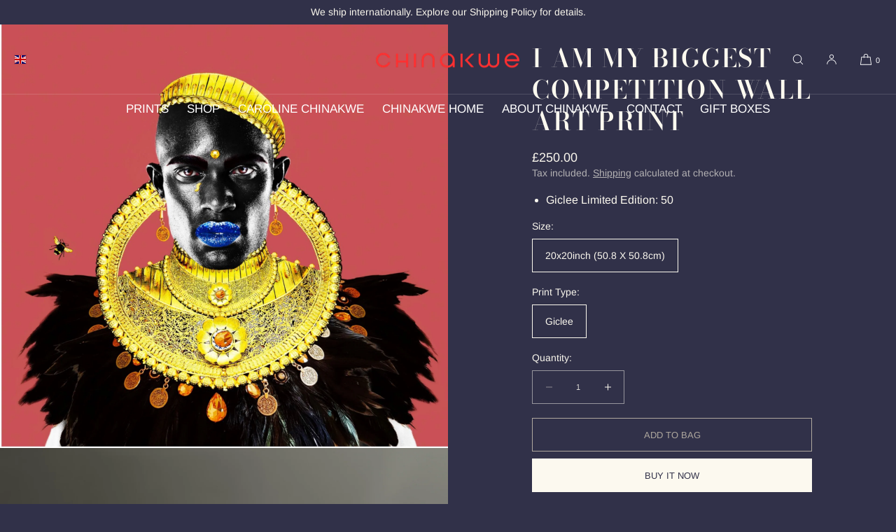

--- FILE ---
content_type: text/css
request_url: https://chinakwe.com/cdn/shop/t/42/assets/base.css?v=50570446562038307941747586499
body_size: 6799
content:
body{display:grid;grid-template-rows:auto auto 1fr auto;grid-template-columns:100%;min-height:100%;margin:0;background:var(--color-base-background);color:rgba(var(--color-foreground),1);font-size:var(--font-body-base-size-mobile);letter-spacing:0em;line-height:var(--base-line-height);font-family:var(--font-body-family);font-style:var(--font-body-style);font-weight:var(--font-body-weight)}.no-js:not(html){display:none!important}html.no-js .no-js:not(html){display:block!important}.no-js-inline{display:none!important}html.no-js .no-js-inline{display:inline-block!important}html.no-js .no-js-hidden{display:none!important}.isolate{position:relative;z-index:0}.global-image-placeholder{width:100%;height:100%;min-height:100px;background:#f0f0f0;display:flex;align-items:center;justify-content:center;color:rgba(var(--color-foreground),.5);border-radius:var(--media-radius)}.global-image-placeholder .image-placeholder{width:80px;height:80px}.global-image-placeholder .image-placeholder-lifestyle{width:auto;height:85%;position:relative;z-index:1}.global-image-placeholder .image-placeholder-five{height:90%;position:absolute;top:0}.global-image-placeholder .image-placeholder-two{height:100%;position:absolute;bottom:0;right:0}.global-image-placeholder .horizon{display:block!important;background:#0000;width:100%;height:30%;position:absolute;left:0;bottom:0;z-index:0}.drawer-close-button{-webkit-appearance:none;appearance:none;border:0;outline:0;width:48px;height:48px;display:flex;align-items:center;justify-content:center;color:inherit;background:none;cursor:pointer}.drawer-close-button .icon{width:1rem;height:1rem}.page-width,.page-width-narrow,.page-width-medium,.page-width-grid{max-width:none;margin:0 auto;padding:0 var(--page-margin-mobile)}.page-width-medium{max-width:90rem}.page-width-narrow,.page-width--narrow{max-width:70rem}.page-width-extra-narrow{max-width:55rem;margin:0 auto;padding:0 var(--page-margin-mobile)}.page-width-dt{margin:0 auto}.page-width-desktop{padding:0;margin:0 auto}@media screen and (min-width: 750px){.page-width,.page-width-medium{padding:0 var(--page-margin-tablet)}.page-width-narrow{padding:0 5rem}.page-width-desktop{padding:0}.page-width-grid{padding:0 5rem}}@media screen and (min-width: 1025px){.page-width,.page-width-medium{padding:0 var(--page-margin-desktop)}.page-width-desktop{max-width:none;padding:0 var(--page-margin-desktop)}.page-width-dt{margin:0 auto;padding:0 var(--page-margin-desktop)}}.element-margin-top{margin-top:5rem}@media screen and (min-width: 750px){.element-margin{margin-top:calc(5rem + var(--page-width-margin))}}.grid-auto-flow{display:grid;grid-auto-flow:column}.page-margin,.shopify-challenge__container{margin:7rem auto}.rte-width{max-width:82rem;margin:0 auto 2rem}.list-unstyled{margin:0;padding:0;list-style:none}.hidden{display:none!important}.visually-hidden{position:absolute!important;overflow:hidden;width:1px;height:1px;margin:-1px;padding:0;border:0;clip:rect(0 0 0 0);word-wrap:normal!important}.visually-hidden--inline{margin:0;height:1em}.elem-hidden{display:none}.overflow-hidden{overflow:hidden}.bg-pane{display:block!important}.body-lock-scroll{overflow:hidden}.skip-to-content-link:focus{z-index:99999999;position:inherit;overflow:auto;width:auto;height:auto;clip:auto}.full-width-link{position:absolute;top:0;right:0;bottom:0;left:0;z-index:2}::selection{background-color:rgba(var(--color-foreground),.2)}.text-body{font-size:var(--font-body-base-size-mobile);letter-spacing:0rem;line-height:var(--base-line-height);font-family:var(--font-body-family);font-style:var(--font-body-style);font-weight:var(--font-body-weight)}.text-micro{font-size:1.1rem}.text-small{font-size:calc(var(--font-body-base-size-mobile) - 2px)}.text-std,.text-body{font-size:var(--font-body-base-size-mobile)}.text-large{font-size:calc(var(--font-body-base-size-mobile) + 2px)}.text-xl{font-size:calc(var(--font-body-base-size-mobile) + 6px)}.text-xxl{font-size:calc(var(--font-body-base-size-mobile) + 8px)}.text-xxxl{font-size:calc(var(--font-body-base-size-mobile) + 12px)}.ui-nav-element{font-size:var(--font-ui-size-mobile)}@media only screen and (min-width: 750px){body,.text-std,.text-body{font-size:var(--font-body-base-size-tablet)}.text-small{font-size:calc(var(--font-body-base-size-tablet) - 2px)}.text-large{font-size:calc(var(--font-body-base-size-tablet) + 4px)}.text-xl{font-size:calc(var(--font-body-base-size-tablet) + 8px)}.text-xxl{font-size:calc(var(--font-body-base-size-tablet) + 16px)}.text-xxxl{font-size:calc(var(--font-body-base-size-tablet) + 20px)}}@media only screen and (min-width: 1025px){body{font-size:var(--font-body-base-size-desktop)}.text-micro{font-size:1.1rem}.text-small{font-size:calc(var(--font-body-base-size-desktop) - 2px)}.text-std,.text-body{font-size:var(--font-body-base-size-desktop)}.text-large{font-size:calc(var(--font-body-base-size-desktop) + 4px)}.text-xl{font-size:calc(var(--font-body-base-size-desktop) + 8px)}.text-xxl{font-size:calc(var(--font-body-base-size-desktop) + 18px)}.text-xxxl{font-size:calc(var(--font-body-base-size-desktop) + 36px)}.ui-nav-element{font-size:var(--font-ui-size-desktop)}}.text-weight-light{font-weight:300!important}.text-weight-std{font-weight:inherit}.text-weight-bold{font-weight:600}.text-italic{font-style:italic}.text-underlined{text-decoration:underline}.text-fade-fifty{opacity:.5}.text-fade-sixty{opacity:.6}.text-fade-seventy{opacity:.7}.text-fade-eighty{opacity:.8}.text-fade-ninety{opacity:.9}.icon{width:20px;height:20px}.divider-bullet{margin-left:.4rem;margin-right:.4rem}.hxl,.h0,h1,.h1,h2,.h2,h3,.h3,h4,.h4,h5,.h5,h6,.h6{font-family:var(--font-heading-family);font-style:var(--font-heading-style);font-weight:var(--font-heading-weight);letter-spacing:0;color:inherit;line-height:1.25;word-break:break-word;margin:0}.hxl{font-size:var(--font-hxl-size-mobile);letter-spacing:var(--font-h1-ls);text-transform:var(--font-h1-case)}.h0{font-size:var(--font-h0-size-mobile);letter-spacing:var(--font-h1-ls);text-transform:var(--font-h1-case)}h1,.h1{font-size:var(--font-h1-size-mobile);margin-bottom:1rem;letter-spacing:var(--font-h1-ls);text-transform:var(--font-h1-case)}h2,.h2{font-size:var(--font-h2-size-mobile);margin-bottom:1rem;letter-spacing:var(--font-h2-ls);text-transform:var(--font-h2-case)}h3,.h3{font-size:var(--font-h3-size-mobile);margin-bottom:.5rem;letter-spacing:var(--font-h3-ls);text-transform:var(--font-h3-case)}h4,.h4{font-size:var(--font-h4-size-mobile);margin-bottom:.5rem;text-transform:none}h5,.h5{font-size:var(--font-h5-size-mobile);margin-bottom:0rem;text-transform:none}h6,.h6{font-size:var(--font-h6-size-mobile);margin-bottom:0;opacity:.7;text-transform:uppercase}.align-center h1,.align-center .h1,.align--center h1,.align--center .h1,.align--center .h0,.align--center .hxl,.align-center h2,.align--center h2,.align--center .h2,.align-center h3,.align-center .h3{margin-left:calc(var(--font-h1-ls))}@media only screen and (min-width: 750px){.hxl{font-size:var(--font-hxl-size-tablet)}.h0{font-size:var(--font-h0-size-tablet)}h1,.h1{font-size:var(--font-h1-size-tablet)}h2,.h2{font-size:var(--font-h2-size-tablet)}h3,.h3{font-size:var(--font-h3-size-tablet)}h4,.h4{font-size:var(--font-h4-size-tablet)}h5,.h5{font-size:var(--font-h5-size-tablet)}h6,.h6{font-size:var(--font-h6-size-tablet)}}@media only screen and (min-width: 1025px){.hxl{font-size:var(--font-hxl-size-desktop)}.h0{font-size:var(--font-h0-size-desktop)}h1,.h1{font-size:var(--font-h1-size-desktop)}h2,.h2{font-size:var(--font-h2-size-desktop)}h3,.h3{font-size:var(--font-h3-size-desktop)}h4,.h4{font-size:var(--font-h4-size-desktop)}h5,.h5{font-size:var(--font-h5-size-desktop)}h6,.h6{font-size:var(--font-h6-size-desktop)}}.header-bar-inner,.header-nav-drawer,button,.button,.link--underlined,.product-form__input,div[role=button],.shopify-challenge__button,.account-sub-navigation{font-family:var(--font-accent-family)!important}.sub-footer-section button,.shopify-payment-button__more-options,.link--text,.product-title-body,.product-form__input .form__label{font-family:var(--font-body-family)!important}.dialog-title{font-family:var(--font-heading-family);font-weight:var(--font-heading-weight);font-size:var(--dialog-title-size-mobile)}@media only screen and (min-width: 750px){.dialog-title{font-size:var(--dialog-title-size-tablet)}}@media only screen and (min-width: 1025px){.dialog-title{font-size:var(--dialog-title-size-desktop)}}.text-family-heading{font-family:var(--font-heading-family)!important;font-style:var(--font-heading-style)!important;font-weight:var(--font-heading-weight)!important}.text-family-accent{font-family:var(--font-accent-family);font-style:var(--font-accent-style)}.section-label{font-size:var(--font-caption-size-mobile);margin-bottom:1rem;opacity:1}.caption{font-size:var(--font-caption-size-mobile);letter-spacing:0rem}.caption-note{font-size:var(--font-caption-size-mobile)}@media screen and (min-width: 1025px){.section-label,.caption,.caption-note{font-size:var(--font-caption-size-desktop)}}blockquote{font-style:normal;color:rgba(var(--color-foreground),.75);border-left:.2rem solid rgba(var(--color-foreground),.2);padding-left:1rem}@media screen and (min-width: 750px){blockquote{padding-left:1.5rem}}.align-center{margin:0 auto;text-align:center}.text-align-center{text-align:center}.text-align-left,.align-left{text-align:left}.text-align-right,.align-right{text-align:right}.left{text-align:left}.center{text-align:center}.right{text-align:right}.uppercase{text-transform:uppercase}.font-body-bold{font-weight:var(--font-body-weight-bold)}.color-scheme-bg-body{background:var(--color-base-background)}.color-scheme-fg-white{color:#fff}.color-scheme-bg-white{background:#fff}.color-scheme-fg-01{color:var(--color-accent-one)}.color-scheme-fg-02{color:var(--color-accent-two)}.color-scheme-fg-03{color:var(--color-accent-three)}.color-scheme-fg-04{color:var(--color-accent-four)}.color-scheme-fg-success{color:var(--color-success)}.color-scheme-fg-sale{color:var(--color-price-sale)}.colour-scheme-fg-body{color:var(--color-foreground)}.color-scheme-bg-01{background:var(--color-bg-one)}.color-scheme-bg-02{background:var(--color-bg-two)}.color-scheme-bg-03{background:var(--color-bg-three)}.color-scheme-bg-04{background:var(--color-bg-four)}.light{opacity:.7}.color-scheme-fg-body .button-color-scheme--match-section .button--solid{background:rgba(var(--color-foreground),1)}.color-scheme-fg-01 .button-color-scheme--match-section .button--solid{background:var(--color-accent-one)}.color-scheme-fg-02 .button-color-scheme--match-section .button--solid{background:var(--color-accent-two)}.color-scheme-fg-03 .button-color-scheme--match-section .button--solid{background:var(--color-accent-three)}.color-scheme-fg-04 .button-color-scheme--match-section .button--solid{background:var(--color-accent-four)}.color-scheme-bg-body .button-color-scheme--match-section .button--solid{color:var(--color-base-background)}.color-scheme-bg-01 .button-color-scheme--match-section .button--solid{color:var(--color-bg-one)}.color-scheme-bg-02 .button-color-scheme--match-section .button--solid{color:var(--color-bg-two)}.color-scheme-bg-03 .button-color-scheme--match-section .button--solid{color:var(--color-bg-three)}.color-scheme-bg-04 .button-color-scheme--match-section .button--solid{color:var(--color-bg-four)}.button-color-scheme--match-section .button--outline{color:inherit;border-color:inherit}.color-foreground{color:rgb(var(--color-foreground))}table:not([class]){table-layout:fixed;border-collapse:collapse;font-size:1.4rem;border-style:hidden;box-shadow:0 0 0 .1rem rgba(var(--color-foreground),.2)}table:not([class]) td,table:not([class]) th{padding:1em;border:.1rem solid rgba(var(--color-foreground),.2)}@media screen and (max-width: 749px){.small-hide{display:none!important}}@media screen and (min-width: 750px) and (max-width: 989px){.medium-hide{display:none!important}}@media screen and (min-width: 990px){.large-up-hide{display:none!important}}a:empty,ul:empty,dl:empty,div:empty,section:empty,article:empty,p:empty,h1:empty,h2:empty,h3:empty,h4:empty,h5:empty,h6:empty{display:none}.link,.customer a{cursor:pointer;display:inline-block;border:none;box-shadow:none;text-decoration:underline;text-underline-offset:.3rem;color:inherit;background-color:transparent;font-family:inherit}.link--text{color:rgb(var(--color-foreground))}.link--text:hover{color:rgba(var(--color-foreground),.75)}.link-with-icon{display:inline-flex;font-size:1.4rem;font-weight:600;text-decoration:none;margin-bottom:4.5rem;white-space:nowrap}.link-with-icon .icon{width:1.5rem;margin-left:1rem}a:not([href]){cursor:not-allowed}.circle-divider:after{content:"\2022";margin:0 1.3rem 0 1.5rem}.circle-divider:last-of-type:after{display:none}hr{border:none;height:.1rem;background-color:rgba(var(--color-foreground),.2);display:block;margin:5rem 0}@media screen and (min-width: 750px){hr{margin:7rem 0}}.full-unstyled-link{text-decoration:none;color:currentColor;display:block}.placeholder{background-color:rgba(var(--color-foreground),.04);color:rgba(var(--color-foreground),.55);fill:rgba(var(--color-foreground),.55)}details>*{box-sizing:border-box}.break{word-break:break-word}.visibility-hidden{visibility:hidden}@media (prefers-reduced-motion){.motion-reduce{transition:none!important;animation:none!important}}:root{--duration-short: .1s;--duration-default: .2s;--duration-long: .5s}.underlined-link,.customer a{color:inherit;text-underline-offset:.3rem;text-decoration-thickness:1px}.underlined-link:hover,.customer a:hover{color:inherit;text-decoration-thickness:1px}.icon-arrow{width:1.5rem}summary{cursor:pointer;list-style:none;position:relative}summary .icon-caret{position:absolute;height:.8rem;width:.8rem;right:1.5rem;top:calc(50% - .4rem)}summary::-webkit-details-marker{display:none}.disclosure-has-popup{position:relative}.disclosure-has-popup[open]>summary:before{position:fixed;top:0;right:0;bottom:0;left:0;z-index:2;display:block;cursor:default;content:" ";background:transparent}.disclosure-has-popup>summary:before{display:none}.disclosure-has-popup[open]>summary+*{z-index:200}@media screen and (min-width: 750px){.disclosure-has-popup[open]>summary+*{z-index:200}.facets .disclosure-has-popup[open]>summary+*{z-index:200}}*:focus{outline:0;box-shadow:none}*:focus-visible{outline:.2rem solid rgba(var(--color-foreground),1)!important;outline-offset:.3rem;box-shadow:0 0 0 .3rem rgb(var(--color-background)),0 0 .5rem .4rem rgba(var(--color-foreground),.3)}.focused,.no-js *:focus{outline:.2rem solid rgba(var(--color-foreground),1)!important;outline-offset:.3rem;box-shadow:0 0 0 .3rem rgb(var(--color-background)),0 0 .5rem .4rem rgba(var(--color-foreground),.3)}.no-js *:focus:not(:focus-visible){outline:0;box-shadow:none}.focus-inset:focus-visible{outline:.2rem solid rgba(var(--color-foreground),.5);outline-offset:-.2rem;box-shadow:0 0 .2rem rgba(var(--color-foreground),.3)}.focused.focus-inset,.no-js .focus-inset:focus{outline:.2rem solid rgba(var(--color-foreground),.5);outline-offset:-.2rem;box-shadow:0 0 .2rem rgba(var(--color-foreground),.3)}.no-js .focus-inset:focus:not(:focus-visible){outline:0;box-shadow:none}.focus-none{box-shadow:none!important;outline:0!important}.focus-offset:focus-visible{outline:.2rem solid rgba(var(--color-foreground),.5);outline-offset:1rem;box-shadow:0 0 0 1rem rgb(var(--color-background)),0 0 .2rem 1.2rem rgba(var(--color-foreground),.3)}.focus-offset.focused,.no-js .focus-offset:focus{outline:.2rem solid rgba(var(--color-foreground),.5);outline-offset:1rem;box-shadow:0 0 0 1rem rgb(var(--color-background)),0 0 .2rem 1.2rem rgba(var(--color-foreground),.3)}.no-js .focus-offset:focus:not(:focus-visible){outline:0;box-shadow:none}.grid{display:flex;flex-wrap:wrap;margin-bottom:2rem;padding:0;list-style:none;column-gap:var(--grid-mobile-horizontal-spacing);row-gap:var(--grid-mobile-vertical-spacing)}@media screen and (min-width: 750px){.grid{column-gap:var(--grid-desktop-horizontal-spacing);row-gap:var(--grid-desktop-vertical-spacing)}}.grid:last-child{margin-bottom:0}.grid__item{width:calc(25% - var(--grid-mobile-horizontal-spacing) * 3 / 4);max-width:calc(50% - var(--grid-mobile-horizontal-spacing) / 2);flex-grow:1;flex-shrink:0}@media screen and (min-width: 750px){.grid__item{width:calc(25% - var(--grid-desktop-horizontal-spacing) * 3 / 4);max-width:calc(50% - var(--grid-desktop-horizontal-spacing) / 2)}}.grid--gapless.grid{column-gap:0;row-gap:0}.grid--1-col .grid__item{max-width:100%;width:100%}.grid--3-col .grid__item{width:calc(33.33% - var(--grid-mobile-horizontal-spacing) * 2 / 3)}@media screen and (min-width: 750px){.grid--3-col .grid__item{width:calc(33.33% - var(--grid-desktop-horizontal-spacing) * 2 / 3)}}.grid--2-col .grid__item{width:calc(50% - var(--grid-mobile-horizontal-spacing) / 2)}@media screen and (min-width: 750px){.grid--2-col .grid__item{width:calc(50% - var(--grid-desktop-horizontal-spacing) / 2)}.grid--4-col-tablet .grid__item{width:calc(25% - var(--grid-desktop-horizontal-spacing) * 3 / 4)}.grid--3-col-tablet .grid__item{width:calc(33.33% - var(--grid-desktop-horizontal-spacing) * 2 / 3)}.grid--2-col-tablet .grid__item{width:calc(50% - var(--grid-desktop-horizontal-spacing) / 2)}}@media screen and (max-width: 989px){.grid--1-col-tablet-down .grid__item{width:100%;max-width:100%}}@media screen and (min-width: 990px){.grid--6-col-desktop .grid__item{width:calc(16.66% - var(--grid-desktop-horizontal-spacing) * 5 / 6);max-width:calc(16.66% - var(--grid-desktop-horizontal-spacing) * 5 / 6)}.grid--5-col-desktop .grid__item{width:calc(20% - var(--grid-desktop-horizontal-spacing) * 4 / 5);max-width:calc(20% - var(--grid-desktop-horizontal-spacing) * 4 / 5)}.grid--4-col-desktop .grid__item{width:calc(25% - var(--grid-desktop-horizontal-spacing) * 3 / 4);max-width:calc(25% - var(--grid-desktop-horizontal-spacing) * 3 / 4)}.grid--3-col-desktop .grid__item{width:calc(33.33% - var(--grid-desktop-horizontal-spacing) * 2 / 3);max-width:calc(33.33% - var(--grid-desktop-horizontal-spacing) * 2 / 3)}.grid--2-col-desktop .grid__item{width:calc(50% - var(--grid-desktop-horizontal-spacing) / 2);max-width:calc(50% - var(--grid-desktop-horizontal-spacing) / 2)}}@media only screen and (min-width: 1400px){.grid--3-col-desktop .grid__item{width:calc(25% - var(--grid-desktop-horizontal-spacing) * 3 / 4);max-width:calc(25% - var(--grid-desktop-horizontal-spacing) * 3 / 4)}}@media screen and (min-width: 990px){.grid--1-col-desktop{flex:0 0 100%;max-width:100%}.grid--1-col-desktop .grid__item{width:100%;max-width:100%}}@media screen and (max-width: 749px){.grid--peek .grid__item{min-width:35%}.grid--peek.slider .grid__item:first-of-type{margin-left:1.5rem}.grid--peek.slider:after{margin-left:calc(-1 * var(--grid-mobile-horizontal-spacing))}.grid--2-col-tablet-down .grid__item{width:calc(50% - var(--grid-mobile-horizontal-spacing) / 2)}.grid__item,.grid--peek .grid__item{width:calc(50% - var(--grid-mobile-horizontal-spacing) - 3rem)}}@media screen and (min-width: 750px) and (max-width: 989px){.grid--2-col-tablet-down .grid__item{width:calc(50% - var(--grid-desktop-horizontal-spacing) / 2)}.grid--1-col-tablet-down.grid--peek .grid__item{width:calc(100% - var(--grid-desktop-horizontal-spacing) - 3rem)}}.grid-std{display:grid;grid-template-columns:repeat(2,1fr);grid-template-rows:repeat(1,1fr);column-gap:var(--grid-mobile-horizontal-spacing);row-gap:var(--grid-mobile-horizontal-spacing)}.grid-mobile-1-column{grid-template-columns:repeat(1,1fr)}.grid-std{list-style-type:none;margin:0;padding:0}.grid-std li,.grid-std .grid__item{width:100%;max-width:none}@media screen and (min-width: 750px){.grid-std{grid-template-columns:repeat(3,1fr)}.grid-desktop-2-column{grid-template-columns:repeat(2,1fr)}}@media screen and (min-width: 950px){.grid-std{grid-template-columns:repeat(4,1fr);column-gap:var(--grid-desktop-horizontal-spacing);row-gap:var(--grid-desktop-horizontal-spacing)}.grid-desktop-2-column{grid-template-columns:repeat(2,1fr)}.grid-desktop-3-column{grid-template-columns:repeat(3,1fr)}}@media only screen and (min-width: 750px){.page-width-grid{padding-left:3rem;padding-right:3rem}.grid-card-spacing-zero{gap:0}.grid-card-spacing-ten{gap:10px}.grid-card-spacing-twenty{gap:20px}.grid-card-spacing-thirty{gap:30px}.grid-card-spacing-fourty{gap:40px}.grid-card-spacing-fifty{gap:50px}.grid-card-spacing-sixty{gap:60px}}@media only screen and (min-width: 750px){.grid-card-padding-ten>div:first-child{padding:0 10px 0 0}.grid-card-padding-ten>div:last-child{padding:0 0 0 10px}.grid-card-padding-twenty>div:first-child{padding:0 20px 0 0}.grid-card-padding-twenty>div:last-child{padding:0 0 0 20px}.grid-card-padding-thirty>div:first-child{padding:0 30px 0 0}.grid-card-padding-thirty>div:last-child{padding:0 0 0 30px}.grid-card-padding-fourty>div:first-child{padding:0 40px 0 0}.grid-card-padding-fourty>div:last-child{padding:0 0 0 40px}.grid-card-padding-fifty>div:first-child{padding:0 50px 0 0}.grid-card-padding-fifty>div:last-child{padding:0 0 0 50px}.grid-card-padding-sixty>div:first-child{padding:0 60px 0 0}.grid-card-padding-sixty>div:last-child{padding:0 0 0 60px}}@media only screen and (min-width: 750px){.grid-item--half{width:50%;box-sizing:border-box;padding:20px}.grid-item--third{width:33.3333%;box-sizing:border-box;padding:20px}.grid-item--fourth{width:25%;box-sizing:border-box;padding:20px}}.media{display:block;background-color:none;position:relative;overflow:hidden}.media--background-shade{background-color:#0000000f}.media--filter-darken{filter:brightness(.98)}.media--transparent{background-color:transparent}.media>img{object-fit:cover;object-position:center center;transition:opacity .4s cubic-bezier(.25,.46,.45,.94)}.media--square{padding-bottom:100%}.media--portrait{padding-bottom:125%}.media--landscape{padding-bottom:66.6%}.media--cropped{padding-bottom:56%}.media--16-9{padding-bottom:56.25%}.media--circle{padding-bottom:100%;border-radius:50%}.media.media--hover-effect>img+img{opacity:0}@media screen and (min-width: 990px){.media--cropped{padding-bottom:63%}}deferred-media{display:block}a:not(.button),a:not(.button):visited{color:inherit}.link--underlined{text-underline-offset:.3rem}.button--primary{background:rgba(var(--color-button-background),1);border:var(--buttons-border-width) solid rgba(var(--color-button-background),1)}.button--secondary{--color-button: var(--color-outline-button-text);--color-button-text: var(--color-outline-button-border);--color-button: var(--color-background);--alpha-button-background: 1;background:none!important}.button-color-scheme--white .button--solid{background:#fff;color:rgba(var(--color-foreground),1)}.button,.shopify-challenge__button,.customer button,button.shopify-payment-button__button--unbranded,.shopify-payment-button [role=button],.cart__dynamic-checkout-buttons [role=button],.cart__dynamic-checkout-buttons iframe{--border-offset: var(--buttons-border-offset);--border-opacity: calc(1 - var(--buttons-border-opacity));border-radius:var(--buttons-radius);font-weight:var(--buttons-font-weight);position:relative}.button,.shopify-challenge__button,.customer button,button.shopify-payment-button__button--unbranded{min-width:14rem;min-height:4.4rem}.shopify-payment-button__button--branded{z-index:auto}.cart__dynamic-checkout-buttons iframe{box-shadow:none}.button,.shopify-challenge__button,.customer button{display:inline-flex;justify-content:center;align-items:center;border:var(--buttons-border-width) solid var(--color-button-background);border-radius:var(--buttons-radius);padding:0 var(--buttons-horizontal-padding);height:calc(44px + var(--buttons-padding));cursor:pointer;font:inherit;font-weight:var(--buttons-font-weight);font-size:var(--buttons-font-size-mobile);text-decoration:none;text-transform:var(--buttons-text-case);color:rgba(var(--color-button-foreground),1);transition:box-shadow var(--duration-short) ease;-webkit-appearance:none;appearance:none;background-color:rgba(var(--color-button-background),1);line-height:1}.button:before,.shopify-challenge__button:before,.customer button:before,.shopify-payment-button__button--unbranded:before,.shopify-payment-button [role=button]:before,.cart__dynamic-checkout-buttons [role=button]:before{content:"";position:absolute;top:0;right:0;bottom:0;left:0;z-index:-1;border-radius:var(--buttons-radius);box-shadow:0}.button:after,.shopify-challenge__button:after,.customer button:after,.shopify-payment-button__button--unbranded:after{content:"";position:absolute;top:var(--buttons-border-width);right:var(--buttons-border-width);bottom:var(--buttons-border-width);left:var(--buttons-border-width);z-index:1;border-radius:var(--buttons-radius);box-shadow:0;transition:box-shadow var(--duration-short) ease}.button:not([disabled]):hover:after,.shopify-challenge__button:hover:after,.customer button:hover:after,.shopify-payment-button__button--unbranded:hover:after{--border-offset: 1.3px;box-shadow:0}.button--secondary:after{--border-opacity: var(--buttons-border-opacity)}.button:focus-visible,.button:focus,.button.focused,.shopify-payment-button__button--unbranded:focus-visible,.shopify-payment-button [role=button]:focus-visible,.shopify-payment-button__button--unbranded:focus,.shopify-payment-button [role=button]:focus{outline:0;box-shadow:0}.button:focus:not(:focus-visible):not(.focused),.shopify-payment-button__button--unbranded:focus:not(:focus-visible):not(.focused),.shopify-payment-button [role=button]:focus:not(:focus-visible):not(.focused){box-shadow:inherit}.button::selection,.shopify-challenge__button::selection,.customer button::selection{background-color:rgba(var(--color-button-foreground),.3)}.button,.button-label,.shopify-challenge__button,.customer button{font-size:var(--buttons-font-size-mobile);letter-spacing:var(--buttons-letter-spacing);line-height:1}@media only screen and (min-width: 1025px){.button,.button-label,.shopify-challenge__button,.customer button{font-size:var(--buttons-font-size-desktop)}}.button--tertiary{color:inherit;font-size:1.2rem;background:none;border:0!important;text-decoration:underline}.button--inline-no-style{outline:none;border:0;background:none;cursor:pointer}.button--inline-underline{outline:none;border:0;background:none;cursor:pointer;text-decoration:underline;text-underline-offset:2px}.button--small{padding:1.2rem 2rem}shopify-accelerated-checkout{--shopify-accelerated-checkout-button-block-size: calc(44px + var(--buttons-padding));--shopify-accelerated-checkout-button-border-radius: var(--buttons-radius);--shopify-accelerated-checkout-button-box-shadow: none;--shopify-accelerated-checkout-skeleton-background-color: #dedede;--shopify-accelerated-checkout-skeleton-animation-opacity-start: 1;--shopify-accelerated-checkout-skeleton-animation-opacity-end: .5;--shopify-accelerated-checkout-skeleton-animation-duration: 4s;--shopify-accelerated-checkout-skeleton-animation-timing-function: ease}shopify-accelerated-checkout-cart{--shopify-accelerated-checkout-button-block-size: calc(44px + var(--buttons-padding));--shopify-accelerated-checkout-button-inline-size: calc(44px + var(--buttons-padding));--shopify-accelerated-checkout-button-border-radius: var(--buttons-radius);--shopify-accelerated-checkout-button-box-shadow: none;--shopify-accelerated-checkout-inline-alignment: flex-start;--shopify-accelerated-checkout-row-gap: 8px;--shopify-accelerated-checkout-skeleton-background-color: #dedede;--shopify-accelerated-checkout-skeleton-animation-opacity-start: 1;--shopify-accelerated-checkout-skeleton-animation-opacity-end: .5;--shopify-accelerated-checkout-skeleton-animation-duration: 4s;--shopify-accelerated-checkout-skeleton-animation-timing-function: ease}.button:disabled,.button[aria-disabled=true],.button.disabled,.customer button:disabled,.customer button[aria-disabled=true],.customer button.disabled,.quantity__button.disabled{cursor:not-allowed;opacity:.5}.button--full-width{display:flex;width:100%}.button--filled-inverse{background:#fff;color:var(--color-button-background);border:var(--buttons-border-width) solid #ffffff}.button--outline{color:rgba(var(--color-outline-button-text),1);border:var(--buttons-border-width) solid rgba(var(--color-outline-button-border),1);background:none}.button--link{color:rgba(var(--color-outline-button-text),1)!important;background:none;padding:0;font-size:inherit;min-width:0;text-decoration:underline;text-underline-offset:3px}.button-color-scheme--white .button--primary{background:#fff!important;color:rgba(var(--color-foreground),1)!important}.button-color-scheme--white .button--outline{border:var(--buttons-border-width) solid #ffffff!important;color:#fff!important}.button.loading{color:transparent;position:relative}@media screen and (forced-colors: active){.button.loading{color:rgb(var(--color-foreground))}}.button.loading>.loading-overlay__spinner{top:50%;left:50%;transform:translate(-50%,-50%);position:absolute;height:100%;display:flex;align-items:center}.button.loading>.loading-overlay__spinner .spinner{width:fit-content}.button.loading>.loading-overlay__spinner .path{stroke:rgb(var(--color-button-foreground))}.button.button--outline.loading>.loading-overlay__spinner .path{stroke:rgb(var(--color-outline-button-text))!important}.button:focus-visible{outline:2px solid rgba(var(--color-foreground),1)!important}.slider-arrow-left,.slider-arrow-right{-webkit-appearance:none;appearance:none;outline:none;width:48px;height:48px;background:rgba(var(--color-tertiary-button-background),1);color:rgba(var(--color-tertiary-button-color),1);border-radius:var(--pagination-radius);cursor:pointer;display:flex;align-items:center;justify-content:center;border:1px solid var(--color-tertiary-button-background);position:absolute}.slider-arrow-left .icon,.slider-arrow-right .icon{color:inherit;width:12px;height:12px}.slider-arrow-left .icon{transform:rotate(90deg)}.slider-arrow-right .icon{transform:rotate(-90deg)}.slider-mobile-pagination-container{overflow:hidden;position:relative;margin:0 auto}.slider-mobile-pagination-container-animating{max-width:70px}.slider-mobile-pagination-container-animating:has(.slider-pagination-style-lines){max-width:120px}.slider-mobile-pagination{margin:0 auto;margin-top:3rem;margin-bottom:1rem;display:flex;justify-content:center;column-gap:5px;row-gap:5px;flex-wrap:wrap;transition:transform .15s ease;width:max-content;font-size:0}.slider-mobile-pagination-container.align-left,.slider-mobile-pagination-container.align-right{margin-left:var(--page-margin-mobile);margin-right:var(--page-margin-mobile)}.slider-mobile-pagination-container.align-left .slider-mobile-pagination{margin:0;margin-top:3rem;margin-bottom:1rem;justify-content:flex-start}.slider-mobile-pagination-container.align-right .slider-mobile-pagination{margin:0;margin-top:3rem;margin-bottom:1rem;justify-content:flex-end}.section-inner:has(.section-footer) .slider-mobile-pagination{margin-bottom:2rem}.slider-mobile-pagination.slider-pagination-style-bullets{column-gap:8px}.pagination-marker{width:20px;height:2px;background:rgba(var(--color-foreground),1);opacity:.3}.slider-pagination-style-bullets .pagination-marker{width:6px;height:6px;border-radius:100%;border:1px solid;background:none}.pagination-marker.active{opacity:.8;background:rgba(var(--color-foreground),1);transition:.2s linear}.slider-pagination-style-bullets .pagination-marker.active{opacity:.5}.pagination-marker:empty{display:block}@media only screen and (min-width: 750px){.slider-mobile-pagination-container{visibility:hidden;height:0;width:0;margin:0;padding:0}}.customer .field input,.customer select,.field__input,.form__label,.select__select{font-size:var(--font-ui-size-mobile);line-height:1.2;letter-spacing:0rem}.field__input,.select__select,.customer .field input,.customer select{-webkit-appearance:none;appearance:none;background-color:rgb(var(--color-background));color:rgb(var(--color-foreground));font-size:1.6rem;width:100%;box-sizing:border-box;border-radius:var(--inputs-radius);height:4.4rem;min-height:calc(44px + var(--buttons-padding));min-width:8rem;position:relative;border:var(--inputs-border-width) solid rgba(var(--color-foreground),var(--inputs-border-opacity))}.field__input,.field input{height:auto}.field__input:focus{border:var(--inputs-border-width) solid rgba(var(--color-foreground),1);outline:0}.select__select{font-family:var(--font-body-family);font-style:var(--font-body-style);font-weight:var(--font-body-weight);color:rgba(var(--color-foreground),1)}.field__input:focus-visible,.select__select:focus-visible,.customer .field input:focus-visible,.customer select:focus-visible,.localization-form__select:focus-visible.localization-form__select:after{box-shadow:0;outline:0;border-radius:var(--inputs-radius)}.field__input:focus,.select__select:focus,.customer .field input:focus,.customer select:focus,.localization-form__select:focus.localization-form__select:after{box-shadow:0;outline:0;border-radius:var(--inputs-radius)}.localization-form__select:focus{outline:0;box-shadow:0}.text-area,.select{display:flex;position:relative;width:100%}.select .icon-caret,.customer select+svg{height:.8rem;width:.8rem;pointer-events:none;position:absolute;top:calc(50% - .4rem);right:calc(var(--inputs-border-width) + 1.6rem)}.select__select,.customer select{cursor:pointer;line-height:1.2;padding:0 1rem;margin:var(--inputs-border-width)}@media only screen and (min-width: 1025px){.customer .field input,.customer select,.field__input,.form__label,.select__select{font-size:var(--font-ui-size-desktop)}}.select__select:focus-visible{outline-offset:-1px}input:focus,.field__input:focus{outline:none!important}.field{position:relative;width:100%}.customer .field{text-align:left}.field--with-error{flex-wrap:wrap}.field__input,.customer .field input{flex-grow:1;text-align:left;padding:1.5rem 1rem}.field__label,.customer .field label{position:relative;display:block;font-size:var(--font-ui-size-mobile);margin-bottom:.8rem;pointer-events:none;color:rgba(var(--color-foreground),1);letter-spacing:0rem;line-height:1.5}@media only screen and (min-width: 1025px){.field__label,.customer .field label{font-size:var(--font-ui-size-desktop)}}.field__input::-webkit-search-cancel-button,.customer .field input::-webkit-search-cancel-button{display:none}::placeholder{color:inherit!important;opacity:.6}::-ms-input-placeholder{color:inherit!important;opacity:.6}input::placeholder{overflow:visible}input:focus::placeholder,textarea:focus::placeholder{opacity:0}.field__button{align-items:center;background-color:transparent;border:0;color:currentColor;cursor:pointer;display:flex;height:4.4rem;justify-content:center;overflow:hidden;padding:0;position:absolute;right:0;top:0;width:4.4rem}.field__button>svg{height:2rem;width:2rem}.field__input:-webkit-autofill~.field__button,.field__input:-webkit-autofill~.field__label,.customer .field input:-webkit-autofill~label{color:#000}.field input[type=textarea]:focus,.field input[type=textarea]:focus-visible,.field .text-area:focus,.field .text-area:focus-visible,.field input[type=text]:focus,.field input[type=text]:focus-visible,.field input[type=email]:focus,.field input[type=email]:focus-visible,.field input[type=tel]:focus-visible,.field input[type=password]:focus,.field input[type=password]:focus-visible{outline:0!important;box-shadow:0!important}.text-area{min-height:10rem;resize:none;padding:1rem}input[type=checkbox]{display:inline-block;width:auto;margin-right:.5rem}input[type=text],input[type=textarea],input[type=tel],input[type=email],input[type=password],.text-area{font-family:var(--font-body-family)!important;font-style:var(--font-body-style);font-weight:var(--font-body-weight)}.form__label{display:block;margin-bottom:.6rem}.form__message{align-items:center;display:flex;font-size:1.4rem;line-height:1;margin-top:1rem}.form__message--large{font-size:1.6rem}.customer .field .form__message{font-size:1.4rem;text-align:left}.form__message .icon,.customer .form__message svg{flex-shrink:0;height:1.3rem;margin-right:.5rem;width:1.3rem}.form__message--large .icon,.customer .form__message svg{height:1.5rem;width:1.5rem;margin-right:1rem}.customer .field .form__message svg{align-self:start}.form-status{margin:0;font-size:1.6rem}.form-status-list{padding:0;margin:2rem 0 4rem}.form-status-list li{list-style-position:inside}.form-status-list .link:first-letter{text-transform:capitalize}.quantity{color:rgba(var(--color-foreground));position:relative;width:132px;display:flex;border-radius:var(--variant-pills-radius);min-height:44px;border:var(--variant-pills-border-width) solid rgba(var(--color-foreground),var(--inputs-border-opacity))}.quantity__input{color:currentColor;font-size:1.1rem;opacity:.85;text-align:center;background-color:transparent;border:0;padding:0 .5rem;width:100%;flex-grow:1;-webkit-appearance:none;appearance:none}.quantity__button{width:4.4rem;flex-shrink:0;font-size:1.8rem;border:0;background-color:transparent;cursor:pointer;display:flex;align-items:center;justify-content:center;color:rgb(var(--color-foreground));padding:0}.quantity__button:first-child{margin-left:calc(var(--inputs-border-width))}.quantity__button:last-child{margin-right:calc(var(--inputs-border-width))}.quantity__button svg{width:.9rem;pointer-events:none}.quantity__button:focus-visible,.quantity__input:focus-visible{background-color:rgb(var(--color-base-background));z-index:2}.quantity__button:focus,.quantity__input:focus{background-color:rgb(var(--color-base-background));z-index:2}.quantity__button:not(:focus-visible):not(.focused),.quantity__input:not(:focus-visible):not(.focused){box-shadow:inherit;background-color:inherit}.quantity__input:-webkit-autofill,.quantity__input:-webkit-autofill:hover,.quantity__input:-webkit-autofill:active{box-shadow:0 0 0 10rem rgb(var(--color-base-background)) inset!important;-webkit-box-shadow:0 0 0 10rem rgb(var(--color-base-background)) inset!important}.quantity__input::-webkit-outer-spin-button,.quantity__input::-webkit-inner-spin-button{-webkit-appearance:none;margin:0}.quantity__input[type=number]{-moz-appearance:textfield}.quantity__rules{margin-top:1.2rem;position:relative;font-size:1.2rem}.quantity__rules .caption{display:inline-block;margin-top:0;margin-bottom:0}.quantity__rules .divider+.divider:before{content:"\2022";margin:0 .5rem}.quantity__rules-cart{position:relative}product-info .loading-overlay:not(.hidden)~*,.quantity__rules-cart .loading-overlay:not(.hidden)~*{visibility:hidden}.modal__toggle{list-style-type:none}.no-js details[open] .modal__toggle{position:absolute;z-index:5}.modal__toggle-close{display:none}.no-js details[open] svg.modal__toggle-close{display:flex;z-index:1;height:1.7rem;width:1.7rem}.modal__toggle-open{display:flex}.no-js details[open] .modal__toggle-open{display:none}.no-js .modal__close-button.link{display:none}.modal__close-button.link{display:flex;justify-content:center;align-items:center;padding:0rem;height:4.4rem;width:4.4rem;background-color:transparent}.modal__close-button .icon{width:1.7rem;height:1.7rem}.modal__content{position:absolute;top:0;left:0;right:0;bottom:0;background:var(--popup-background-color);z-index:4;display:flex;justify-content:center;align-items:center}.media-modal{cursor:zoom-out}.media-modal .deferred-media{cursor:initial}.cart-count-bubble:empty{display:none}.section-header.shopify-section-group-header-group{z-index:4}.shopify-section-header-sticky{position:sticky;top:0}.shopify-section-header-hidden,.shopify-section-header-hidden.menu-open{top:0}.section-header.animate{transition:top .15s ease-out}.shopify-section-group-header-group{z-index:4}.section-header~.shopify-section-group-header-group{z-index:initial}.no-js .predictive-search{display:none}details[open] .modal-overlay{display:block}details[open] .modal-overlay:after{position:absolute;content:"";background-color:rgba(var(--color-foreground),.5);top:100%;left:0;right:0;height:100vh}.no-js details[open]>.header__icon--search{top:1rem;right:.5rem}.overflow-hidden-mobile,.overflow-hidden-tablet{overflow:hidden}@media screen and (min-width: 750px){.overflow-hidden-mobile{overflow:auto}}@media screen and (min-width: 990px){.overflow-hidden-tablet{overflow:auto}}.badge{border:0;border-radius:var(--badge-corner-radius);display:inline-block;font-size:1.2rem;letter-spacing:0rem;line-height:1;padding:.5rem 1.3rem .6rem;text-align:center;background-color:var(--badge-bg-color);color:var(--badge-txt-color);word-break:break-word}.ratio{display:flex;position:relative;align-items:stretch}.ratio:before{content:"";width:0;height:0}.global-media-settings{border-radius:var(--media-radius)}.global-product-card-media-settings{border-radius:var(--media-radius);background:var(--product-card-media-bg-col)}.global-media-settings img,.global-media-settings iframe,.global-media-settings model-viewer,.global-media-settings video{border-radius:var(--media-radius)}@supports not (inset: 10px){.grid{margin-left:calc(-1 * var(--grid-mobile-horizontal-spacing))}.grid__item{padding-left:var(--grid-mobile-horizontal-spacing);padding-bottom:var(--grid-mobile-vertical-spacing)}@media screen and (min-width: 750px){.grid{margin-left:calc(-1 * var(--grid-desktop-horizontal-spacing))}.grid__item{padding-left:var(--grid-desktop-horizontal-spacing);padding-bottom:var(--grid-desktop-vertical-spacing)}}.grid--gapless .grid__item{padding-left:0;padding-bottom:0}@media screen and (min-width: 749px){.grid--peek .grid__item{padding-left:var(--grid-mobile-horizontal-spacing)}}.product-grid .grid__item{padding-bottom:var(--grid-mobile-vertical-spacing)}@media screen and (min-width: 750px){.product-grid .grid__item{padding-bottom:var(--grid-desktop-vertical-spacing)}}}@media (forced-colors: active){.button,.shopify-challenge__button,.customer button{border:transparent solid 1px}.button:focus-visible,.button:focus,.button.focused,.shopify-payment-button__button--unbranded:focus-visible,.shopify-payment-button [role=button]:focus-visible,.shopify-payment-button__button--unbranded:focus,.shopify-payment-button [role=button]:focus{outline:solid transparent 1px}.field__input:focus,.select__select:focus,.customer .field input:focus,.customer select:focus,.localization-form__select:focus.localization-form__select:after{outline:transparent solid 1px}.localization-form__select:focus{outline:transparent solid 1px}}.section-container{position:relative}.section-header-std-padding,.section-heading--inline{margin-bottom:var(--section-header-vertical-spacing-mobile)}@media only screen and (min-width: 1025px){.section-header-std-padding,.section-heading--inline{margin-bottom:var(--section-header-vertical-spacing-desktop)}}.section-border{margin:0;padding:0}.section-border-color-dark{background-color:rgba(var(--color-foreground),.15)}.section-border-color-light{background-color:#ffffff26}.section-border-width-normal{margin-left:var(--page-margin-mobile);margin-right:var(--page-margin-mobile)}@media only screen and (min-width: 750px){.section-border-width-normal{margin-left:var(--page-margin-tablet);margin-right:var(--page-margin-tablet)}}@media only screen and (min-width: 1025px){.section-border-width-normal{margin-left:var(--page-margin-desktop);margin-right:var(--page-margin-desktop)}}.section-button--position-top{margin-top:2rem;margin-bottom:2rem}.section-button--position-inline,.section-button--position-footer{margin-top:var(--section-footer-vertical-spacing-mobile)}.section-footer{margin-top:var(--section-footer-vertical-spacing-mobile);box-sizing:border-box}.section-viewall-button{margin-top:var(--section-footer-vertical-spacing-mobile)}@media only screen and (min-width: 750px){.section-viewall-button,.section-footer{margin-top:var(--section-footer-vertical-spacing-desktop)}}@media only screen and (min-width: 1025px){.section-heading--inline{margin-bottom:var(--section-header-vertical-spacing-desktop)}.section-button--position-inline,.section-button--position-footer,.section-footer{margin-top:var(--section-footer-vertical-spacing-desktop)}}.section-footer .button--outline{background:none!important}.button-color-scheme--inverse .button--filled{background-color:var(--color-button-foreground);color:var(--color-button-background);border:var(--buttons-border-width) solid var(--color-button-foreground)}.button-color-scheme--inverse .button--outline{background-color:none;background:none;color:var(--color-button-foreground);border:var(--buttons-border-width) solid var(--color-button-foreground)}.buttons-layout-stacked{display:flex;flex-direction:column;width:fit-content;row-gap:12px}.align-center .buttons-layout-stacked{margin:0 auto}.buttons-layout-stacked .button{margin:0 auto;width:100%}.shopify-policy__title{margin-bottom:4rem}.shopify-policy__container{padding-top:80px;padding-bottom:60px;max-width:750px}.shopify-policy__body{margin-bottom:6rem}@media only screen and (min-width: 750px){.shopify-policy__body{margin-bottom:8rem}}.card-product--image img{box-shadow:4px 4px 10px #0003;transition:box-shadow .3s ease}.card-product--image img:hover{box-shadow:6px 6px 15px #0000004d}.card-product{border-radius:0}
/*# sourceMappingURL=/cdn/shop/t/42/assets/base.css.map?v=50570446562038307941747586499 */


--- FILE ---
content_type: text/css
request_url: https://chinakwe.com/cdn/shop/t/42/assets/component-popup.css?v=48999560128369504591738789075
body_size: -19
content:
.popup--overlay{margin:0 auto;text-align:center;position:fixed;width:100%;height:100%;top:0;left:0;z-index:999999999999999999999;display:none}.popup--overlay.active{display:block}.popup--overlay-background{width:100%;height:100%;background:#0009;display:block!important;position:absolute;top:0;left:0}.popup--modal{margin:0 auto;background:#fff;color:var(--color-foreground);width:calc(100% - 4rem);max-width:460px;box-sizing:border-box;padding:0;position:relative;top:50%;transform:translateY(-50%);z-index:1;border-radius:var(--popup-corner-radius);border:var(--popup-border-width) solid rgba(var(--color-foreground),var(--popup-border-opacity));box-shadow:0 0 var(--popup-shadow-blur-radius) calc(var(--popup-shadow-blur-radius) * .5) rgba(0,0,0,var(--popup-shadow-opacity))}.popup--header{position:relative;z-index:1;color:#fff}.popup--header-no-image{color:var(--color-foreground)}.popup--modal-close-button{width:5rem;height:5rem;background:none;color:inherit;-webkit-appearance:none;appearance:none;border:0;outline:0;display:flex;align-items:center;justify-content:center;margin-left:auto;cursor:pointer}.popup--modal-close-button:focus-visible{outline:2px solid}.popup--modal-close-button .icon{width:1rem;height:1rem}.popup--modal-image{position:relative;height:220px;margin-top:-5rem;margin-bottom:2rem}.popup--modal-image img{margin:0 auto;width:100%;height:100%;object-fit:cover;border-radius:var(--popup-corner-radius) var(--popup-corner-radius) 0 0}.popup--modal-text{padding:2rem 3rem 4rem}.popup--modal-text a{margin-top:2rem}@media only screen and (min-width: 900px){.popup--modal-image{height:300px}.popup-layout-horizontal .popup--modal{max-width:800px;width:800px}.popup-layout-horizontal .popup--modal-text{width:50%;padding:0 4rem}.popup-layout-horizontal .popup--modal-image{width:50%;height:500px;border-radius:var(--popup-corner-radius) 0 0 var(--popup-corner-radius)}.popup-layout-horizontal h3{margin-top:-2.5rem}.popup-layout-horizontal .popup--header{color:var(--color-foreground)}.popup-layout-horizontal .popup--modal-content{display:flex;align-items:center}.popup-layout-horizontal .popup--modal-image{margin-bottom:0}}.shopify-design-mode .popup--overlay.active{display:none}.shopify-design-mode .popup--overlay.show-in-editor{display:block}.shopify-design-mode .popup--overlay.hide-in-editor{display:none!important}
/*# sourceMappingURL=/cdn/shop/t/42/assets/component-popup.css.map?v=48999560128369504591738789075 */


--- FILE ---
content_type: text/css
request_url: https://chinakwe.com/cdn/shop/t/42/assets/product-gallery.css?v=104267459889483442771738789075
body_size: 3036
content:
.body-lock{overflow:hidden}.product-media--mobile-slider--desktop-stack::-webkit-scrollbar,.product-media--mobile-slider--desktop-slider::-webkit-scrollbar{display:none}.product-media-image{position:relative}.product-media-image iframe{width:100%;height:100%;position:relative;top:0;left:0}.magnify-icon{position:absolute;z-index:2;right:0;top:0;box-sizing:border-box;width:100%;height:100%;display:flex;align-items:flex-start;justify-content:flex-end;color:inherit;transition:.2s linear;padding:20px;border:0;outline:0;-webkit-appearance:none;appearance:none;background:none;opacity:0}.magnify-icon .icon{width:16px;height:16px}@media only screen and (min-width: 950px){.product-media-image:hover .magnify-icon{opacity:1;transition:.2s linear}}.thumbnails{position:fixed;top:20px;left:20px;margin:0 auto;text-align:left;max-height:calc(100vh - 40px);overflow:auto;-webkit-overflow-scrolling:touch}.zoom-thumbnails-position-mobile-bottom{left:0;top:auto;bottom:20px;width:100%;white-space:nowrap;text-align:center}.zoom-thumbnails-position-mobile-bottom .lightbox-thumbnail{display:inline-block;margin:0 3px 6px}.zoom-thumbnails-position-mobile-bottom .lightbox-thumbnail:first-child{margin-left:10px}.zoom-thumbnails-position-mobile-bottom .lightbox-thumbnail:last-child{margin-right:10px}.thumbnails::-webkit-scrollbar{display:none}.gallery-slider-thumbnails{position:relative;width:100%;overflow-y:auto;-webkit-overflow-scrolling:touch;white-space:nowrap;margin:0 auto;text-align:center;font-size:0;margin-top:1rem;margin-bottom:0;padding:0 .8rem;-ms-overflow-style:none}.gallery-slider-thumbnails--within-media{margin-top:-2rem;margin-bottom:0}.gallery-slider--thumbnail{display:inline-block;width:48px;height:60px;margin-left:2px;margin-right:2px;margin-bottom:15px;padding:0;outline:none;border:0;appearance:none;-webkit-appearance:none;background:none}.gallery-thumbnails-ratio-portrait-4x6 .gallery-slider--thumbnail{width:48px;height:68px}.gallery-thumbnails-ratio-square .gallery-slider--thumbnail{width:48px;height:48px}.gallery-thumbnails-ratio-landscape .gallery-slider--thumbnail{width:48px;height:36px}.gallery-slider--thumbnail:focus-visible{outline:0!important;border:2px solid}.gallery-slider-arrows{width:100%;position:absolute;top:50%;z-index:2;margin-top:-30px;display:none}@media only screen and (min-width: 950px){.gallery-slider-arrows{display:block}}@media only screen and (min-width: 1025px){.gallery-slider-arrows.pm-arrows-dt-hover{opacity:0;transition:.2s linear}.product-media-component:hover .gallery-slider-arrows.pm-arrows-dt-hover{opacity:1;transition:.2s linear}}.gallery-slider-arrows .slider-arrow-left,.gallery-slider-arrows .slider-arrow-right{position:absolute;cursor:pointer;transition:.2s linear}.gallery-slider-arrows .slider-arrow-left{left:2rem}.gallery-slider-arrows .slider-arrow-left:hover,.gallery-slider-arrows .slider-arrow-right:hover{filter:none!important}.gallery-slider-arrows .slider-arrow-right{right:2rem}.gallery-slider-arrows.arrow-style-solid .slider-arrow-left,.gallery-slider-arrows.arrow-style-solid .slider-arrow-right{color:rgba(var(--color-tertiary-button-color),1);background:rgba(var(--color-tertiary-button-background),.7)}.gallery-slider-arrows.arrow-style-solid .slider-arrow-left:hover,.gallery-slider-arrows.arrow-style-solid .slider-arrow-right:hover{background:rgba(var(--color-tertiary-button-background),1)}.gallery-slider-arrows.arrow-style-solid-inverted .slider-arrow-left,.gallery-slider-arrows.arrow-style-solid-inverted .slider-arrow-right{background:rgba(var(--color-tertiary-button-color),.7);color:rgba(var(--color-tertiary-button-background),1)}.gallery-slider-arrows.arrow-style-solid-inverted .slider-arrow-left:hover,.gallery-slider-arrows.arrow-style-solid-inverted .slider-arrow-right:hover{background:rgba(var(--color-tertiary-button-color),1)}.gallery-slider-arrows.arrow-style-outline .slider-arrow-left,.gallery-slider-arrows.arrow-style-outline .slider-arrow-right{background:none;border:1px solid rgba(var(--color-tertiary-button-background),1);color:rgba(var(--color-tertiary-button-background),1);opacity:.7}.gallery-slider-arrows.arrow-style-outline .slider-arrow-left:hover,.gallery-slider-arrows.arrow-style-outline .slider-arrow-right:hover{opacity:1}.gallery-slider-arrows.arrow-style-outline-inverted .slider-arrow-left,.gallery-slider-arrows.arrow-style-outline-inverted .slider-arrow-right{background:none;border:1px solid rgba(var(--color-tertiary-button-color),1);color:rgba(var(--color-tertiary-button-color),1);opacity:.7}.gallery-slider-arrows.arrow-style-outline-inverted .slider-arrow-left:hover,.gallery-slider-arrows.arrow-style-outline-inverted .slider-arrow-right:hover{opacity:1}.gallery-slider-arrows.arrow-style-minimal .slider-arrow-left,.gallery-slider-arrows.arrow-style-minimal .slider-arrow-right{border:0;background:none;color:rgba(var(--color-tertiary-button-background),1)}.gallery-slider-arrows.arrow-style-minimal-inverted .slider-arrow-left,.gallery-slider-arrows.arrow-style-minimal-inverted .slider-arrow-right{border:0;background:none;color:rgba(var(--color-tertiary-button-color),1)}.gallery-slider--thumbnail .play-button,.lightbox-thumbnail .play-button{background:none;color:#fff;border:1px solid #ffffff;border-radius:100%;display:flex;width:18px;height:18px;align-items:center;justify-content:center}.gallery-slider--thumbnail .play-button .icon,.lightbox-thumbnail .play-button .icon{color:inherit;width:8px;height:8px;margin-left:2px}.slider-arrow-left.deactive,.slider-arrow-left.deactive:hover,.slider-arrow-right.deactive,.slider-arrow-right.deactive:hover{opacity:.5!important;transition:.2s linear;cursor:default}.gallery-slider--thumbnail:has(.play-button) img{filter:brightness(.95)}@media only screen and (max-width: 950px){.gallery-slider-thumbnails--mobile-bullets-lines .gallery-slider--thumbnail img,.gallery-slider-thumbnails--mobile-bullets-bullets .gallery-slider--thumbnail img,.gallery-slider-thumbnails--mobile-bullets-lines .gallery-slider--thumbnail .icon,.gallery-slider-thumbnails--mobile-bullets-bullets .gallery-slider--thumbnail .icon,.gallery-slider-thumbnails--mobile-bullets-lines .gallery-slider--thumbnail .icon-3d,.gallery-slider-thumbnails--mobile-bullets-bullets .gallery-slider--thumbnail .icon-3d,.gallery-slider-thumbnails--mobile-bullets-lines .gallery-slider--thumbnail .play-button,.gallery-slider-thumbnails--mobile-bullets-bullets .gallery-slider--thumbnail .play-button,.gallery-slider-thumbnails--mobile-bullets-track .gallery-slider--thumbnail .play-button,.gallery-slider-thumbnails--mobile-bullets-track .gallery-slider--thumbnail img,.gallery-slider-thumbnails--mobile-bullets-track .gallery-slider--thumbnail .icon{display:none}.gallery-slider-thumbnails--mobile-bullets-bullets .gallery-slider--thumbnail{height:6px!important;width:6px!important;background:none;border:1px solid rgba(var(--color-foreground),.6);border-radius:100%;margin:4px 4px 8px;pointer-events:none}.gallery-slider-thumbnails--mobile-bullets-lines .gallery-slider--thumbnail{margin-top:4px;height:2px!important;width:20px!important;background:rgba(var(--color-foreground),.25)!important;pointer-events:none}.gallery-slider-thumbnails--mobile-bullets-bullets .gallery-slider--thumbnail.active{background:rgba(var(--color-foreground),.6)!important}.gallery-slider-thumbnails--mobile-bullets-lines .gallery-slider--thumbnail.active{background:rgba(var(--color-foreground),1)!important}.gallery-slider-thumbnails--mobile-bullets-track{width:calc(100% - var(--page-margin-mobile) - var(--page-margin-mobile));padding:0!important}.gallery-slider-thumbnails--mobile-bullets-track .gallery-slider--thumbnail{height:2px!important;margin-left:0!important;margin-right:0!important;background:rgba(var(--color-foreground),.2)!important}.gallery-slider-thumbnails--mobile-bullets-track .gallery-slider--thumbnail.active{background:rgba(var(--color-foreground),1)!important}.gallery-slider-thumbnails--within-media.gallery-slider-thumbnails--mobile-bullets-bullets .gallery-slider--thumbnail{border:1px solid rgba(255,255,255,1)}.gallery-slider-thumbnails--within-media.gallery-slider-thumbnails--mobile-bullets-bullets .gallery-slider--thumbnail.active{background:#fff!important;border:1px solid rgba(255,255,255,1)}.gallery-slider-thumbnails--within-media.gallery-slider-thumbnails--mobile-bullets-lines .gallery-slider--thumbnail{background:#fff6!important}.gallery-slider-thumbnails--within-media.gallery-slider-thumbnails--mobile-bullets-track .gallery-slider--thumbnail{background:#ffffff4d!important}.gallery-slider-thumbnails--within-media.gallery-slider-thumbnails--mobile-bullets-lines .gallery-slider--thumbnail.active,.gallery-slider-thumbnails--within-media.gallery-slider-thumbnails--mobile-bullets-track .gallery-slider--thumbnail.active{background:#fff!important}}.gst-mobile-hide{display:none}.sml-thumbnail .gallery-slider--thumbnail{width:35px;height:55px}.pmc-square .gallery-slider--thumbnail{width:40px;height:40px}.pmc-square .sml-thumbnail .gallery-slider--thumbnail{width:30px;height:30px}.pmc-landscape .gallery-slider--thumbnail{width:40px;height:30px}.pmc-landscape .sml-thumbnail .gallery-slider--thumbnail{width:35px;height:28px}.gst-scroll-arrow-backwards,.gst-scroll-arrow-forwards,.modal-thumbs-scroll-arrow-backwards,.modal-thumbs-scroll-arrow-forwards{display:none}@media only screen and (min-width: 950px){.gallery-slider-thumbnails{display:block;width:auto;z-index:2;position:absolute;top:30px;margin-top:0;left:2rem;padding:0}.gst-position--right{left:auto;right:20px}.gst-desktop-hide{display:none}.gallery-slider--thumbnail{display:block;margin-left:0;margin-right:0;margin-bottom:8px}.pmc-portrait .gallery-slider--thumbnail{width:50px;height:63px}.pmc-portrait-4x6 .gallery-slider--thumbnail{width:50px;height:75px}.pmc-square .gallery-slider--thumbnail{width:50px;height:50px}.pmc-landscape .gallery-slider--thumbnail{width:50px;height:36px}.pmc-portrait .gst-size--large .gallery-slider--thumbnail{width:70px;height:88px}.pmc-portrait-4x6 .gst-size--large .gallery-slider--thumbnail{width:70px;height:100px}.pmc-square .gst-size--large .gallery-slider--thumbnail{width:70px;height:70px}.pmc-landscape .gst-size--large .gallery-slider--thumbnail{width:70px;height:48px}.gst-scroller-outer{height:500px;overflow:hidden}.gst-scroller{margin-top:40px;max-height:420px;overflow:auto;-ms-overflow-style:none}.gst-scroller::-webkit-scrollbar{display:none}.gst-scroller{-ms-overflow-style:none;scrollbar-width:none}.gst-scroll-arrow-backwards,.gst-scroll-arrow-forwards{display:flex;position:absolute;z-index:2;top:0;left:0;width:100%;height:40px;align-items:center;justify-content:center;border-radius:0;background:none;-webkit-appearance:none;appearance:none;outline:0;border:0;color:inherit;cursor:pointer}.gst-scroll-arrow-forwards{top:460px}.gst-scroll-arrow-backwards .icon,.gst-scroll-arrow-forwards .icon,.modal-thumbs-scroll-arrow-backwards .icon,.modal-thumbs-scroll-arrow-forwards .icon{width:1rem;height:1rem}.gst-scroll-arrow-backwards .icon,.modal-thumbs-scroll-arrow-backwards .icon{transform:rotate(-180deg)}.pmc-square .gst-scroller-outer{height:450px}.pmc-square .gst-scroller{max-height:340px}.pmc-square .gst-scroll-arrow-forwards{top:380px}.pmc-portrait-4x6 .gst-scroller-outer{height:580px}.pmc-portrait-4x6 .gst-scroller{max-height:495px}.pmc-portrait-4x6 .gst-scroll-arrow-forwards{top:530px}.pmc-landscape .gst-scroller-outer{height:260px}.pmc-landscape .gst-scroller{max-height:175px}.pmc-landscape .gst-scroll-arrow-forwards{top:210px}.pmc-portrait .gst-size--large .gst-scroller{max-height:375px}.pmc-portrait .gst-size--large .gst-scroll-arrow-forwards{top:415px}.lightbox-thumbnail:last-child{margin-bottom:0}.modal-thumbs-scroll-arrow-backwards,.modal-thumbs-scroll-arrow-forwards{display:flex;position:absolute;left:5px;top:0;-webkit-appearance:none;appearance:none;outline:0;border:0;background:none;border-radius:0;padding:0;width:60px;height:40px;cursor:pointer;align-items:center;justify-content:center;color:inherit;z-index:2}.modal-thumbs-track-outer{height:540px;overflow:hidden}.modal-thumbs-track-scroller{max-height:450px;margin-top:40px;overflow:auto;-ms-overflow-style:none}.modal-thumbs-track-scroller::-webkit-scrollbar{display:none}.modal-thumbs-track-scroller{-ms-overflow-style:none;scrollbar-width:none}.modal-thumbs-scroll-arrow-forwards{top:500px}.modal-gallery-portrait-4x6 .modal-thumbs-scroll-arrow-backwards,.modal-gallery-portrait-4x6 .modal-thumbs-scroll-arrow-forwards{width:54px}.modal-thumb-scroll-arrow-deactive{opacity:.3;transition:.2s linear}.modal-gallery-portrait-4x6 .modal-thumbs-track-outer{height:580px}.modal-gallery-portrait-4x6 .modal-thumbs-track-scroller{max-height:485px}.modal-gallery-portrait-4x6 .modal-thumbs-scroll-arrow-forwards{top:530px}.modal-gallery-square .modal-thumbs-track-outer{height:580px}.modal-gallery-square .modal-thumbs-track-scroller{max-height:485px}.modal-gallery-square .modal-thumbs-scroll-arrow-forwards{top:530px}.modal-gallery-landscape .modal-thumbs-track-outer{height:630px}.modal-gallery-landscape .modal-thumbs-track-scroller{max-height:550px}.modal-gallery-landscape .modal-thumbs-scroll-arrow-forwards{top:595px}}@media only screen and (min-width: 950px) and (min-height: 800px){.modal-thumbs-track-outer{height:695px;overflow:hidden}.modal-thumbs-track-scroller{max-height:605px;margin-top:40px;overflow:auto;-ms-overflow-style:none}.modal-thumbs-track-scroller::-webkit-scrollbar{display:none}.modal-thumbs-track-scroller{-ms-overflow-style:none;scrollbar-width:none}.modal-thumbs-scroll-arrow-forwards{top:655px}.modal-gallery-portrait-4x6 .modal-thumbs-track-outer{height:720px}.modal-gallery-portrait-4x6 .modal-thumbs-track-scroller{max-height:645px}.modal-gallery-portrait-4x6 .modal-thumbs-scroll-arrow-forwards{top:695px}}@media only screen and (min-width: 1025px){.gallery-slider-thumbnails{left:2rem}.gst-position--right{left:auto;right:2rem}}@media only screen and (min-width: 1025px){.pmc-portrait .gst-scroller-outer{height:570px}.pmc-portrait .gst-scroller{max-height:497px}.pmc-portrait .gst-scroll-arrow-forwards{top:530px}.pmc-portrait .gst-size--large .gst-scroller{max-height:475px}.pmc-portrait .gst-size--large .gst-scroll-arrow-forwards{top:515px}}@media only screen and (min-width: 1150px){.pmc-square .gst-scroller-outer{height:490px}.pmc-square .gst-scroller{max-height:400px}.pmc-square .gst-scroll-arrow-forwards{top:440px}.pmc-landscape .gst-scroller-outer{height:350px}.pmc-landscape .gst-scroller{max-height:260px}.pmc-landscape .gst-scroll-arrow-forwards{top:300px}}@media only screen and (min-width: 1400px){.pmc-portrait .gst-scroller-outer{height:650px}.pmc-portrait .gst-scroller{max-height:560px}.pmc-portrait .gst-scroll-arrow-forwards{top:600px}.pmc-portrait .gst-size--large .gst-scroller{max-height:575px}.pmc-portrait .gst-size--large .gst-scroll-arrow-forwards{top:610px}.pmc-landscape .gst-scroller-outer{height:390px}.pmc-landscape .gst-scroller{max-height:305px}.pmc-landscape .gst-scroll-arrow-forwards{top:345px}}@media only screen and (min-width: 1500px){.pmc-landscape .gst-scroller-outer{height:430px}.pmc-landscape .gst-scroller{max-height:345px}.pmc-landscape .gst-scroll-arrow-forwards{top:385px}}.gallery-slider--thumbnail img{border:1px solid rgba(0,0,0,.3)}.gallery-slider--thumbnail.active img{border:1px solid rgba(0,0,0,1)}.gallery-slider--thumbnail img{width:100%;height:100%;object-fit:cover}.gallery-slider--thumbnail img{border-radius:calc(var(--media-radius) * .4)}.mobile-navigation--dots{margin:0 auto;width:100%;font-size:0;text-align:center;margin-top:-1rem}.mobile-navigation-dot{display:inline-block;width:15px;height:2px;border-radius:0;background:rgba(var(--color-foreground),.4);margin:0 3px}.mobile-navigation-dot-active{background:rgba(var(--color-foreground),1)}.pagination-style-bullets .mobile-navigation-dot{width:5px;height:5px;border-radius:100%;margin-left:4px;margin-right:4px}.mobile-navigation-thumbnail{position:relative;width:60px;height:90px;background:#f2f2f2}.mobile-navigation-thumbnail img{width:100%;height:100%;object-fit:cover}@media only screen and (min-width: 750px){.mobile-navigation--dots,.mobile-navigation--thumbnails{visibility:hidden;display:none}}.lightbox-thumbnail{position:relative;margin:0 10px 6px 0;width:48px;height:60px;display:block;line-height:0;border:0;background:none;outline:none;-webkit-appearance:none;appearance:none}.modal-gallery-portrait-4x6 .lightbox-thumbnail{width:48px;height:70px}.modal-gallery-square .lightbox-thumbnail{width:48px;height:48px}.modal-gallery-landscape .lightbox-thumbnail{width:60px;height:40px}.product-video-not-autoplay{position:relative}.product-video-central-play-button{position:absolute;width:60px;height:60px;left:50%;top:50%;margin-left:-30px;margin-top:-30px;display:none;align-items:center;justify-content:center;z-index:1;pointer-events:none;background:#ffffffbf;color:#000c;border-radius:100%}.product-video-central-play-button .icon{color:inherit;margin-left:5%}.product-video-central-play-button.hidden{visibility:hidden}@media only screen and (min-width: 750px){.modal-gallery-portrait-4x6 .lightbox-thumbnail{width:50px;height:75px}.modal-gallery-portrait .lightbox-thumbnail{width:56px;height:70px}.modal-gallery-square .lightbox-thumbnail{width:55px;height:55px}.modal-gallery-landscape .lightbox-thumbnail{width:55px;height:40px}}@media only screen and (min-width: 1025px){.product-video-central-play-button{width:70px;height:70px;margin-left:-35px;margin-top:-35px;display:flex}.product-video-central-play-button .icon{width:28px;height:28px}}.modal{visibility:hidden;opacity:0;position:fixed;z-index:999999999999999;padding-top:0;left:0;top:0;width:100%;height:100%;overflow:auto;background:#fff;transition:visibility 0s linear .3s,opacity .3s}.modal.modal-gallery-bg-bg-body{background:var(--color-base-background)}.modal.modal-gallery-bg-bg-01{background:var(--color-bg-one)}.modal.modal-gallery-bg-bg-02{background:var(--color-bg-two)}.modal.modal-gallery-bg-bg-03{background:var(--color-bg-three)}.modal.modal-gallery-bg-bg-04{background:var(--color-bg-four)}.modal.open{opacity:1;visibility:visible;transition:visibility 0s linear 0ms,opacity .3s}.modal-content{position:relative;margin:auto;padding:0;width:100%;height:100%;background:#fff;display:flex;align-items:center;justify-content:center;line-height:0}.modal-content.image-position-top{align-items:flex-start}.modal.modal-gallery-bg-bg-body .modal-content{background:var(--color-base-background)}.modal.modal-gallery-bg-bg-01 .modal-content{background:var(--color-bg-one)}.modal.modal-gallery-bg-bg-02 .modal-content{background:var(--color-bg-two)}.modal.modal-gallery-bg-bg-03 .modal-content{background:var(--color-bg-three)}.modal.modal-gallery-bg-bg-04 .modal-content{background:var(--color-bg-four)}.modal-gallery-fg-fg-body{color:var(--color-foreground)}.modal-gallery-fg-fg-01{color:var(--color-accent-one)}.modal-gallery-fg-fg-02{color:var(--color-accent-two)}.modal-gallery-fg-fg-03{color:var(--color-accent-three)}.modal-gallery-fg-fg-04{color:var(--color-accent-four)}.lightbox-thumbnail{transition:.2s linear}.lightbox-thumbnail img{width:100%;height:100%;object-fit:cover;position:absolute;top:0;left:0;border:1px solid rgba(0,0,0,.3);border-radius:calc(var(--media-radius) * .4)}.lightbox-thumbnail:hover img{border:1px solid rgba(0,0,0,.6)}.lightbox-thumbnail-active img{border:1px solid rgba(0,0,0,1)}.modal-gallery-fg-fg-body .lightbox-thumbnail-active img{border:1px solid rgba(var(--color-foreground),1)}.modal-gallery-fg-fg-01 .lightbox-thumbnail-active img{border:1px solid rgba(var(--color-accent-one-rgb),1)}.modal-gallery-fg-fg-02 .lightbox-thumbnail-active img{border:1px solid rgba(var(--color-accent-two-rgb),1)}.modal-gallery-fg-fg-03 .lightbox-thumbnail-active img{border:1px solid rgba(var(--color-accent-three-rgb),1)}.modal-gallery-fg-fg-04 .lightbox-thumbnail-active img{border:1px solid rgba(var(--color-accent-four-rgb),1)}.close{color:inherit;position:fixed;top:2px;right:2px;width:48px;height:48px;cursor:pointer;display:flex;align-items:center;justify-content:center;z-index:2;border:0;outline:0;appearance:none;-webkit-appearance:none;background:none}.modal-gallery-fg-fg-body .close{color:rgba(var(--color-foreground),1)}.modal-gallery-fg-fg-white .close{color:#fff}.modal-gallery-fg-accent-one .close{color:rgba(var(--color-accent-one-rgb),1)}.modal-gallery-fg-accent-two .close{color:rgba(var(--color-accent-two-rgb),1)}.modal-gallery-fg-accent-three .close{color:rgba(var(--color-accent-three-rgb),1)}.modal-gallery-fg-accent-four .close{color:rgba(var(--color-accent-four-rgb),1)}.close .icon{width:10px;height:10px}.mySlides{display:none}.cursor{cursor:pointer}.pmg-slider-arrow-left,.pmg-slider-arrow-right{width:50px;height:50px;z-index:2;border-radius:100%;cursor:pointer;display:flex;align-items:center;justify-content:center;background:#ffffff80;color:var(--color-base-accent-1);position:absolute;top:50%;margin-top:-50px}.pmg-slider-arrow-left{left:50px;visibility:hidden}.pmg-slider-arrow-right{right:50px;visibility:hidden}.pmg-slider-arrow-left .icon,.pmg-slider-arrow-right .icon{width:14px;height:14px}.pmg-slider-arrow-left .icon{-webkit-transform:rotate(-180deg);transform:rotate(-180deg)}.pmg-slider-arrow-right .icon{-webkit-transform:rotate(0deg);transform:rotate(0)}.pmg-slider-arrow-left:hover,.pmg-slider-arrow-right:hover{background:#ffffffe6}@media only screen and (min-width: 950px){.disable-touch-scroll-dt{overflow-x:hidden}}@media only screen and (min-width: 1025px){.pmg-slider-arrow-left,.pmg-slider-arrow-right{visibility:visible}}.lightbox-nav-arrows{display:none}.prev,.next{z-index:100;cursor:pointer;position:absolute;top:50%;height:80px;width:80px;padding:16px;color:#000;font-weight:700;font-size:20px;transition:.3s ease;border:0;outline:0;user-select:none;-webkit-user-select:none;background:#fff0;opacity:.5}.prev .icon,.next .icon{width:18px;height:18px}.prev .icon{-moz-transform:rotate(90deg);-webkit-transform:rotate(90deg);transform:rotate(90deg)}.next .icon{-moz-transform:rotate(-90deg);-webkit-transform:rotate(-90deg);transform:rotate(-90deg)}@media only screen and (min-width: 1025px){.lightbox-nav-arrows{position:fixed;top:50%;margin:-40px auto 0;display:block;width:100%}}.prev{left:120px;border-radius:0}.next{right:120px;border-radius:0}.prev:hover,.next:hover{background:#fff0;opacity:1;transition:.3s ease}@media only screen and (min-width: 750px){.thumbnails.zoom-thumbnails-position-desktop-left{position:fixed;display:block;top:50%;bottom:auto;transform:translateY(-50%);left:30px;padding:5px;margin:0 auto;text-align:center;max-width:140px}.thumbnails.zoom-thumbnails-position-desktop-left .lightbox-thumbnail{display:block}.thumbnails.zoom-thumbnails-position-desktop-left .lightbox-thumbnail:first-child{margin-left:3px}.thumbnails.zoom-thumbnails-position-desktop-left .lightbox-thumbnail:last-child{margin-right:0}.thumbnails.zoom-thumbnails-position-desktop-bottom{text-align:center;top:auto;bottom:20px;left:0;width:100%;transform:translateY(0);white-space:nowrap}.thumbnails.zoom-thumbnails-position-desktop-bottom .lightbox-thumbnail{display:inline-block}.close{top:10px;right:10px;border-radius:100%;transition:.15s linear}.close .icon{width:10px;height:10px}.close:hover{transition:.15s linear}}.modal-content .product-media-image{height:100vh;width:100vw;min-width:180px;max-width:100%}.modal-image-hidden{display:none}.modal-image-active{display:block}.modal-content .product-media-image img{margin:0 auto;width:100%;height:100%;position:absolute;top:0;object-fit:cover}.modal-media-portrait .product-media-image{height:0;padding-bottom:125%}.modal-media-portrait-4x6 .product-media-image{height:0;padding-bottom:150%}.modal-media-portrait-9x16 .product-media-image{height:0;padding-bottom:177%}.modal-media-square .product-media-image{height:0;padding-bottom:100%}.modal-media-landscape .product-media-image{height:0;padding-bottom:66%}.product-media-modal-container{width:100%;height:100%}@media only screen and (min-width: 950px){.modal-content{overflow:auto}.product-media-image{padding-bottom:0!important}.modal-media-portrait .product-media-image{height:100%;width:80vh}.modal-media-portrait-4x6 .product-media-image{height:100%;width:66vh}.modal-media-square .product-media-image{height:100%;width:100vh}.modal-media-landscape .product-media-image{height:52.5vw;width:75vw}.modal-content .product-media-image img,.modal-content .product-media-image video{border-radius:0}.product-media--mobile-slider--desktop-stack .product-media-external-media iframe,.product-media-external-media .product-media-external-media iframe{position:absolute;height:100%}.product-media--mobile-slider--desktop-slider .product-media-external-media{background:#000}.pmc-mediascreen-height .product-media--mobile-slider--desktop-stack .product-media-image,.pmc-mediascreen-height .product-media--mobile-slider--desktop-slider .product-media-image{height:100vh}body:has(.header-bar--full) .pmc-mediascreen-height .product-media--mobile-slider--desktop-slider .product-media-image{height:calc(100vh - var(--site-header-height-desktop))}body:has(.header-bar--full) .pmc-mediascreen-height .product-media--mobile-slider--desktop-stack .product-media-image{height:calc(100vh - var(--site-header-height-desktop))}body:has(.full-width-announcement-bar) .pmc-mediascreen-height .product-media--mobile-slider--desktop-slider .product-media-image{height:calc(100vh - 35px)}body:has(.full-width-announcement-bar) .pmc-mediascreen-height .product-media--mobile-slider--desktop-stack .product-media-image{height:calc(100vh - 35px)}body:has(.full-width-announcement-bar):has(.header-bar--full) .pmc-mediascreen-height .product-media--mobile-slider--desktop-stack .product-media-image{height:calc(100vh - var(--site-header-height-desktop) - 35px)}body:has(.full-width-announcement-bar):has(.header-bar--full) .pmc-mediascreen-height .product-media--mobile-slider--desktop-slider .product-media-image{height:calc(100vh - var(--site-header-height-desktop) - 35px)}}.media-scale--scale-down .modal-content .product-media-image img,.media-scale--scale-down .modal-content .product-media-image video{object-fit:scale-down!important}@media only screen and (min-width: 900px){.gallery-mega-zoom .modal-content{align-items:flex-start;height:100vh;overflow:auto;-webkit-overflow-scrolling:touch}.gallery-mega-zoom .product-media--image{width:100%;max-width:2800px;height:0}.gallery-mega-zoom .modal-media-landscape .product-media--image{padding-bottom:66%!important}.gallery-mega-zoom .modal-media-square .product-media--image{padding-bottom:100%!important}.gallery-mega-zoom .modal-media-portrait .product-media--image{padding-bottom:125%!important}.gallery-mega-zoom .modal-media-portrait-4x6 .product-media--image{padding-bottom:150%!important}.gallery-mega-zoom .product-media--image img{width:100%;height:100%;position:absolute;top:0;object-position:top;object-fit:cover}.media-scale--scale-down.gallery-mega-zoom .modal-content .product-media-image img{object-fit:cover!important}}.lightbox-thumbnail .play-button{position:absolute;z-index:1;left:50%;top:50%;transform:translate(-50%,-50%);pointer-events:none}.gallery-slider--thumbnail{position:relative}.gallery-slider--thumbnail .play-button{position:absolute;z-index:1;left:50%;top:50%;transform:translate(-50%,-50%);pointer-events:none}model-viewer{margin:0 auto;display:block;max-width:100%;position:absolute;top:0;left:0;height:100%;width:100%}.lightbox-thumbnail .icon-3d,.gallery-slider--thumbnail .icon-3d{position:absolute;color:#000c;background:#fffc;left:50%;top:50%;transform:translate(-50%,-50%);z-index:1;pointer-events:none;width:18px;height:18px;border-radius:100%;display:flex;align-items:center;justify-content:center}.lightbox-thumbnail .icon,.gallery-slider--thumbnail .icon{color:inherit;width:11px;height:11px}.external-media{background:none!important}.external-media-iframe-container{position:absolute;width:100%;top:50%;transform:translateY(-50%)}@media only screen and (min-width: 1025px){.modal-zoom-toggle .product-media--image{cursor:zoom-in}.modal-zoom-toggle.gallery-mega-zoom .product-media--image{cursor:zoom-out}}
/*# sourceMappingURL=/cdn/shop/t/42/assets/product-gallery.css.map?v=104267459889483442771738789075 */


--- FILE ---
content_type: text/css
request_url: https://chinakwe.com/cdn/shop/t/42/assets/component-pickup-availability.css?v=134688978112869861581738789075
body_size: 461
content:
pickup-availability{display:block;padding-top:.5rem}pickup-availability[available]{min-height:8rem}.pickup-availability-preview{padding:0;line-height:1.4}.pickup-availability-preview .icon{flex-shrink:0;height:1.8rem;width:1.8rem;margin:0}.pickup-availability-preview .icon-unavailable{height:1.6rem;margin:0}.pickup-availability-button{background-color:transparent;color:rgba(var(--color-foreground),1);letter-spacing:0rem;padding:0 0 .2rem;text-align:left;text-decoration:underline}.pickup-availability-info{margin:0 auto;margin-top:1rem;padding-bottom:2rem}@media only screen and (max-width: 750px){.sticky-buy-buttons .pickup-availability-info{text-align:inherit;margin-top:.5rem}}.pickup-time{opacity:.65}.pickup-availability-info .link{letter-spacing:0;font-size:inherit}.pickup-availability-info .caption{opacity:1}.pickup-availability-info p{margin:0}pickup-availability-drawer{position:fixed;top:0;left:0;z-index:100;height:100%;width:100%;padding:0;border:0;display:flex;justify-content:flex-end;opacity:0;visibility:hidden;transition:visibility 0s linear .3s,opacity .3s;-webkit-backdrop-filter:blur(var(--drawer-bg-blur));backdrop-filter:blur(var(--drawer-bg-blur));box-shadow:0 0 var(--drawer-shadow-blur-radius) px 0 rgba(0,0,0,var(--drawer-shadow-opacity))}pickup-availability-drawer[open]{visibility:visible;opacity:1;transition:visibility 0s linear 0ms,opacity .3s}.pickup-availability-drawer-inner{position:fixed;z-index:2;background:var(--popup-background-color);top:var(--drawer-margin);height:calc(100% - var(--drawer-margin-offset));width:50rem;max-width:calc(100vw - var(--drawer-margin-offset));box-sizing:border-box;border-radius:var(--drawer-corner-radius);padding:0 0 3rem;right:-100%;transition:.3s;overflow:auto;-webkit-overflow-scrolling:touch}pickup-availability-drawer[open] .pickup-availability-drawer-inner{right:var(--drawer-margin);transition:.3s}@media only screen and (min-width: 750px){.pickup-availability-drawer-inner{width:40vw}}@media only screen and (min-width: 1025px){.pickup-availability-drawer-inner{width:var(--drawer-width)}}.pickup-availability-header{position:relative;height:60px;width:calc(100% - 40px);margin-left:20px;align-items:center;display:flex;justify-content:space-between;margin-bottom:1rem;padding:0;border-bottom:1px solid rgba(var(--color-foreground),var(--drawer-header-border-opacity))}.pickup-availability-drawer-title{margin:0}.pickup-availability-drawer-button{background-color:transparent;border:none;color:rgb(var(--color-foreground));cursor:pointer;height:48px;width:48px;display:flex;align-items:center;justify-content:center;position:absolute;right:-1.8rem;padding:0;margin:0}.pickup-availability-product-image{position:relative;width:120px;height:150px;margin-bottom:1rem}body:has(.pmc-square) .pickup-availability-product-image{height:120px}body:has(.pmc-portrait-4x6) .pickup-availability-product-image{height:180px}body:has(.pmc-landscape) .pickup-availability-product-image{height:80px}.pickup-availability-product-image img{position:absolute;top:0;left:0;width:100%;height:100%;object-fit:cover;border-radius:var(--media-radius)}.pickup-availability-header .icon{width:1rem;height:1rem}.pickup-availability-header .dialog-title{display:block;width:100%;text-align:var(--drawer-header-alignment)}.pickup-availability-product-info{padding:2rem}.pickup-availability-variant{margin:0;text-transform:capitalize}.pickup-availability-variant>*+strong{margin-left:1rem}.pickup-availability-list{padding:0 2rem}.pickup-availability-list__item{border-bottom:.1rem solid rgba(var(--color-foreground),.15);padding:2rem 0}.pickup-availability-list__item:first-child{border-top:.1rem solid rgba(var(--color-foreground),.15)}.pickup-availability-list__item:last-child{border-bottom:0}.pickup-availability-list__item>*{margin:0}.pickup-availability-list__item>*+*{margin-top:1rem}.pickup-availability-address{font-style:normal;margin-bottom:1.5rem}.pickup-availability-address p{margin:0}.pick-up-available-highlight{display:flex;justify-content:flex-start;align-items:center}.pick-up-available-highlight .icon{width:1.8rem;height:1.8rem;margin-right:.4rem;display:inline-block;position:relative;top:.3rem}.pick-up-available-highlight-indicator{display:inline-block;border-radius:100%;background:var(--color-success);width:6px;height:6px;margin-right:8px}.pick-up-available-timeframe{opacity:.7}@media only screen and (min-width: 1025px){.pickup-availability-header{height:70px;width:calc(100% - 60px);margin-left:30px}.pickup-availability-product-info{display:flex;column-gap:2rem;padding:2rem 3rem}.pickup-availability-list{padding:0 3rem}.pickup-availability-product-image{width:140px;height:175px;flex-shrink:0}body:has(.pmc-square) .pickup-availability-product-image{height:140px}body:has(.pmc-portrait-4x6) .pickup-availability-product-image{height:210px}body:has(.pmc-landscape) .pickup-availability-product-image{height:95px}}.availability-drawer-bg{position:fixed;top:0;right:0;bottom:0;left:0;background:rgba(0,0,0,var(--drawer-bg-darkness))}.availability-drawer-bg:empty{display:block}
/*# sourceMappingURL=/cdn/shop/t/42/assets/component-pickup-availability.css.map?v=134688978112869861581738789075 */


--- FILE ---
content_type: text/css
request_url: https://chinakwe.com/cdn/shop/t/42/assets/component-predictive-search.css?v=64026432140219215491738789075
body_size: -20
content:
.predictive-search{display:none;position:absolute;top:calc(100% + .1rem);left:-.1rem;border-width:var(--popup-border-width);border-style:solid;border-color:rgba(var(--color-foreground),var(--popup-border-opacity));background-color:rgb(var(--color-background));z-index:3;border-bottom-right-radius:var(--popup-corner-radius);border-bottom-left-radius:var(--popup-corner-radius);box-shadow:var(--popup-shadow-horizontal-offset) var(--popup-shadow-vertical-offset) var(--popup-shadow-blur-radius) rgba(var(--color-shadow),var(--popup-shadow-opacity));overflow-y:auto;-webkit-overflow-scrolling:touch}.predictive-search--search-template{z-index:2;width:calc(100% + .2rem)}.predictive-search-results{padding-top:4rem;padding-bottom:2rem}predictive-search[open] .predictive-search,predictive-search[loading] .predictive-search{display:block}.predictive-search-no-results-message{margin:0 auto;text-align:center;padding:8rem 2rem}.predictive-search-footer{margin-top:6rem}.predictive-search-category-heading{margin-top:4rem;margin-bottom:2rem}.predictive-search-category-heading:has(#predictive-search-products){margin-top:0rem}.predictive-search-category-heading h3{color:inherit}.predictive-search-list{list-style-type:none;margin:0;padding:0;display:grid;grid-template-columns:repeat(2,1fr);grid-template-rows:repeat(1,1fr);column-gap:var(--grid-mobile-horizontal-spacing);row-gap:1.5rem}.predictive-search-product-card,.predictive-search-article-card{width:100%;line-height:1.2;word-break:break-word}.predictive-search-list a{text-decoration:none}.predictive-search-card-vendor{display:block;opacity:.7}.predictive-search-list .price{color:inherit;margin-top:.5rem}.predictive-search-card-image{width:100%;height:50vw;margin-bottom:1rem;position:relative}.predictive-search-card-image img{width:100%;height:100%;object-fit:cover;border-radius:var(--media-radius);position:absolute;top:0;left:0}.ps-card-ratio-fit{height:auto}.predictive-search-card-image.ps-card-ratio-fit img{position:relative}.ps-card-ratio-portrait{height:0;padding-bottom:120%}.ps-card-ratio-portrait-4x6{height:0;padding-bottom:150%}.ps-card-ratio-square{height:0;padding-bottom:100%}.ps-card-ratio-landscape{height:0;padding-bottom:66%}.predictive-search-page-list{grid-column:1 / span 2}.predictive-search-page-list span{overflow-wrap:anywhere}@media screen and (min-width: 750px){.predictive-search-list{grid-template-columns:repeat(4,1fr);column-gap:var(--grid-desktop-horizontal-spacing);row-gap:1rem}.predictive-search-page-list{grid-column:1 / span 4}}@media only screen and (min-width: 1025px){.predictive-search-list{grid-template-columns:repeat(6,1fr);row-gap:1rem}.predictive-search-page-list{grid-column:1 / span 6}}#predictive-search{max-height:65vh;overflow-y:auto;-webkit-overflow-scrolling:touch}@media only screen and (min-width: 750px) and (min-height: 750px){#predictive-search{max-height:70vh}}
/*# sourceMappingURL=/cdn/shop/t/42/assets/component-predictive-search.css.map?v=64026432140219215491738789075 */


--- FILE ---
content_type: application/x-javascript; charset=utf-8
request_url: https://bundler.nice-team.net/app/shop/status/chinakwe.myshopify.com.js?1768273966
body_size: -337
content:
var bundler_settings_updated='1758239190';